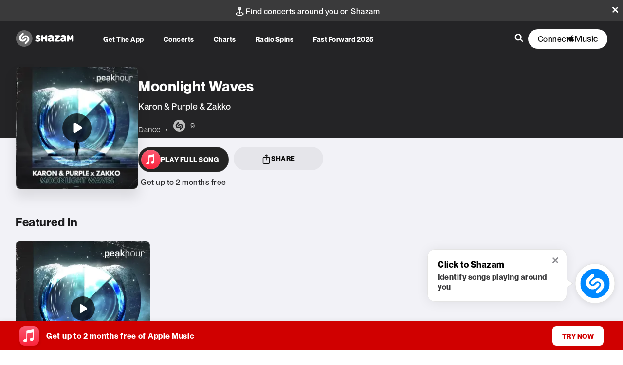

--- FILE ---
content_type: text/x-component
request_url: https://www.shazam.com/artist/karon-and-purple-and-zakko/1234329774?_rsc=gr8gw
body_size: -127
content:
0:{"b":"wM33JIWL19dNVct79JceS","f":[["children",["locale","en-us","d"],"children","(contextual-navigation)","children","artist",["artist",{"children":[["slug","karon-and-purple-and-zakko","d"],{"children":[["id","1234329774","d"],{"children":["__PAGE__",{}]},"$undefined","$undefined",true]}]}],null,[null,null],true]],"S":false}


--- FILE ---
content_type: text/x-component
request_url: https://www.shazam.com/album/1499740572/moonlight-waves-single?_rsc=gr8gw
body_size: -16
content:
0:{"b":"wM33JIWL19dNVct79JceS","f":[["children",["locale","en-us","d"],"children","(contextual-navigation)","children","album",["album",{"children":[["id","1499740572","d"],{"children":[["slug","moonlight-waves-single","d"],{"children":["__PAGE__",{}]}]}]},"$undefined","$undefined",true],null,[null,null],true]],"S":false}
